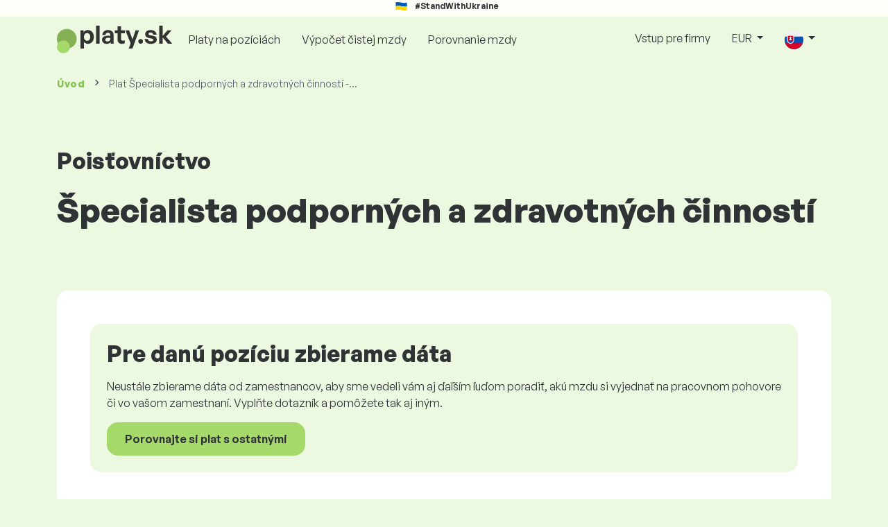

--- FILE ---
content_type: text/html; charset=UTF-8
request_url: https://www.platy.sk/platy/poistovnictvo/specialista-podpornych-a-zdravotnych-cinnosti?fwd_lang=0
body_size: 7327
content:
<!doctype html>
<html lang="sk" >

<head prefix="og: http://ogp.me/ns# fb: http://ogp.me/ns/fb# website: http://ogp.me/ns/website#">
    
                <meta name="facebook-domain-verification" content="el2wgdxmk4cy7s3k4ame3n5ghu7pr2">

    <!-- Google Tag Manager -->
    <script>(function(w,d,s,l,i){w[l]=w[l]||[];w[l].push({'gtm.start':
                new Date().getTime(),event:'gtm.js'});var f=d.getElementsByTagName(s)[0],
            j=d.createElement(s),dl=l!='dataLayer'?'&l='+l:'';j.async=true;j.src=
            'https://www.googletagmanager.com/gtm.js?id='+i+dl;f.parentNode.insertBefore(j,f);
        })(window,document,'script','dataLayer','GTM-WKN5');</script>
    <!-- End Google Tag Manager -->
    
    
    <meta charset="utf-8">
    <meta http-equiv="X-UA-Compatible" content="IE=edge">
    <meta name="viewport" content="width=device-width, initial-scale=1, shrink-to-fit=no">

            <link rel="preconnect" href="https://cdn.jsdelivr.net">
        <link rel="preconnect" href="https://fonts.googleapis.com">
        <link rel="preconnect" href="https://fonts.gstatic.com" crossorigin>
    
    
    
    
    <meta name="csrf-token" content="pgDQV5eRQQp6Zb7C1VUrxjGFqPHnOalVtlMzDB7I">

    
    <link href="https://fonts.googleapis.com/css?family=Source+Sans+Pro:400,600,700&amp;subset=latin-ext"
          rel="stylesheet">
    <link rel="stylesheet" href="https://www.platy.sk/static/css/redesign.css?17679492471471F262">

            <link rel="stylesheet" href="https://fonts.googleapis.com/css2?family=Inter:wght@400;600;700&display=swap">
        <link rel="stylesheet" href="https://cdn.jsdelivr.net/npm/@almacareer/cookie-consent-manager@3/CookieConsentManager.min.css">
        <link rel="stylesheet" href="https://cdn.jsdelivr.net/npm/@almacareer/cookie-consent-manager@3/CookieConsentManagerThemes.min.css">
        <link rel="stylesheet" href="https://www.platy.sk/static/css/cookie-consent-colors.css?17679492471471F262">
    
    
    
            <link rel="canonical" href="https://www.platy.sk/platy/poistovnictvo/specialista-podpornych-a-zdravotnych-cinnosti"/>
    
    
    
                    <title>Plat Špecialista podporných a zdravotných činností -...</title>

    
    
    
    <meta name="description" content="Zistite a porovnajte mzdu na pozícii Špecialista podporných a zdravotných činností (Poisťovníctvo) v najväčšej a pravidelne aktualizovanej..." />

    
        <meta name="keywords" content="platy, plat, mzdy, porovnanie platov, prieskum platov, tabuľka platov" />
    
    
                    <link rel="shortcut icon" href="https://www.platy.sk/c/images/logo/1/favicon_2025.svg?17679492471471F262" type="image/x-icon" media="screen, print"/>
            
    
    
    <link rel="alternate" href="https://www.platy.sk/platy/poistovnictvo/specialista-podpornych-a-zdravotnych-cinnosti" hreflang="x-default" />

    
                    <link rel="alternate" href="" hreflang="en" />
                            <link rel="alternate" href="https://www.platy.sk/platy/poistovnictvo/specialista-podpornych-a-zdravotnych-cinnosti" hreflang="sk" />
                            <link rel="alternate" href="" hreflang="uk" />
            
    
    
    <meta property="og:title" content="Plat Špecialista podporných a zdravotných činností -...">
    <meta property="og:type" content="website">
    <meta property="og:url" content="https://www.platy.sk/platy/poistovnictvo/specialista-podpornych-a-zdravotnych-cinnosti?fwd_lang=0">
    <meta property="og:description" content="Zistite a porovnajte mzdu na pozícii Špecialista podporných a zdravotných činností (Poisťovníctvo) v najväčšej a pravidelne aktualizovanej..." />
    <meta property="og:image" content="https://www.platy.sk/static/images/og/main_sk.png?17679492471471F262">
    <meta property="og:site_name" content="Paylab - Salary survey, Compare salary, Salary data" />

    
    <script>
    function setCookie(key, value, expireMinutes) {
        var expires = new Date();
        expires.setTime(expires.getTime() + expireMinutes * 60 * 1000);
        document.cookie = key + '=' + value + ';expires=' + expires.toUTCString() + ';path=/';
    }

    function getCookie(key) {
        var keyValue = document.cookie.match('(^|;) ?' + key + '=([^;]*)(;|$)');
        return keyValue ? keyValue[2] : null;
    }
</script>


</head>
<body class=" "
      data-spy="scroll" data-target="#scroll_menu"
      data-offset="0" itemscope itemtype="https://schema.org/WebPage">
<script
    src="https://js.sentry-cdn.com/c6c1e78e976713f8f417a062ed0c7313.min.js"
    crossorigin="anonymous"
></script>

        <!-- Google Tag Manager (noscript) -->
    <noscript><iframe src="https://www.googletagmanager.com/ns.html?id=GTM-WKN5"
                      height="0" width="0" style="display:none;visibility:hidden"></iframe></noscript>
    <!-- End Google Tag Manager (noscript) -->
    
<div id="support_ukraine">
    <img src="https://www.platy.sk/static/images/icon/ukraine_flag.svg?17679492471471F262" alt="Support Ukraine">
    <span>#StandWithUkraine</span>
</div>

    
        <div class="container">
        <div class="row">
            <div class="d-none d-md-block col-md-12">
                <div style="text-align: center;">
                    <div class=""><ins data-revive-zoneid="232" data-revive-id="61bcfec77204245b2010a3028b42db01"></ins>
</div>
                </div>
            </div>
            <div class="col-12 d-md-none">
                <div style="text-align: center;">
                    <div class=""><ins data-revive-zoneid="234" data-revive-id="61bcfec77204245b2010a3028b42db01"></ins>
</div>
                </div>
            </div>
        </div>
    </div>
    

<nav class="navbar navbar-expand-lg d-print-none">
    <div class="container">
        <a itemprop="primaryImageOfPage" class="navbar-brand logo" href="https://www.platy.sk">
            <img src="https://www.platy.sk/c/images/logo/1/platy_sk.svg?17679492471471F262"
                 alt="logo Platy.sk">
        </a>
        <button class="navbar-toggler" type="button" data-bs-toggle="collapse" data-bs-target="#navbarTogglerId" aria-controls="navbarTogglerId" aria-expanded="false" aria-label="Toggle navigation">
            <span class="navbar-toggler-icon"></span>
        </button>

        <div class="collapse navbar-collapse" id="navbarTogglerId">
            
            <ul class="navbar-nav me-auto mb-2 mb-lg-0">
                
                                    <li class="nav-item">
                        <a id="menu_link_browse_salaries" class="nav-link" href="https://www.platy.sk/platy">Platy na pozíciách</a>
                    </li>
                
                
                                    <li class="nav-item">
                        <a id="menu_link_salary_calculator" class="nav-link" href="https://www.platy.sk/vypocet-mzdy">Výpočet čistej mzdy</a>
                    </li>
                
                <li class="nav-item"><a class="nav-link" id="top_menu_enter_survey" href="https://www.platy.sk/prieskum-platov-wizard">Porovnanie mzdy</a></li>
            </ul>

            
            <ul class="navbar-nav">
                                    
                    <li class="nav-item"><a class="nav-link" href="https://www.platy.sk/paylab">Vstup pre firmy</a></li>
                








                                    <li class="nav-item dropdown">
                        <a class="nav-link dropdown-toggle" href="#" role="button" id="navbarCurrencyDropdown" data-bs-toggle="dropdown" aria-expanded="false">
                            EUR
                        </a>

                        <div class="dropdown-menu" aria-labelledby="navbarCurrencyDropdown">
                                                            <a class="dropdown-item nav-link" href="https://www.platy.sk/platy/poistovnictvo/specialista-podpornych-a-zdravotnych-cinnosti?global_currency=EUR">
                                    EUR
                                </a>
                                                            <a class="dropdown-item nav-link" href="https://www.platy.sk/platy/poistovnictvo/specialista-podpornych-a-zdravotnych-cinnosti?global_currency=USD">
                                    USD
                                </a>
                                                    </div>
                    </li>
                
                
                                    <li class="nav-item dropdown">
                        <a class="nav-link dropdown-toggle" href="#" role="button" id="navbarLangDropdown" data-bs-toggle="dropdown" aria-expanded="false">
                            <img src="https://www.platy.sk/static/images/flags/sk.svg?17679492471471F262" class="lang-icon" alt="switch language">
                        </a>

                        <div class="dropdown-menu" aria-labelledby="navbarLangDropdown">
                                                            <a class="dropdown-item nav-link" href="">
                                    <img src="https://www.platy.sk/static/images/flags/gb.svg?17679492471471F262" class="lang-icon" alt="en flag">
                                    English
                                </a>
                                                            <a class="dropdown-item nav-link" href="https://www.platy.sk/platy/poistovnictvo/specialista-podpornych-a-zdravotnych-cinnosti?res_lang=1">
                                    <img src="https://www.platy.sk/static/images/flags/sk.svg?17679492471471F262" class="lang-icon" alt="sk flag">
                                    Slovenský
                                </a>
                                                            <a class="dropdown-item nav-link" href="">
                                    <img src="https://www.platy.sk/static/images/flags/uk.svg?17679492471471F262" class="lang-icon" alt="uk flag">
                                    Українська
                                </a>
                                                    </div>
                    </li>
                
                                </ul>
        </div>
    </div>
</nav>

    <div class="fixed-signup-button text-center d-lg-none d-print-none">
        <div class="container">
            <div class="row">
                <div class="col-12 col-md-4 mx-auto">
                                        <a id="bottom_link_compare_your_salary" href="https://www.platy.sk/prieskum-platov-wizard" class="btn btn-primary btn-block">Porovnajte si svoj plat</a>
                                    </div>
            </div>
        </div>
    </div>


    <div class="container">
        <div class="row d-none d-print-block">
            <div class="col-3 offset-2" style="height: 150px; background: none;">
                <img src="https://www.platy.sk/c/images/logo/1/platy_sk.svg?17679492471471F262" style="width: 100px; background-color: #ffffff;" alt="logo">
            </div>
        </div>
    </div>

<div class="clearfix"></div>


 

<div class="container">
    <nav id="breadcrumb" aria-label="breadcrumb">
        <ol class="breadcrumb d-none d-md-flex ">
                            <li class="breadcrumb-item"><a href="https://www.platy.sk">Úvod</a></li>
            
            
                            <li class="breadcrumb-item active" aria-current="page">Plat Špecialista podporných a zdravotných činností -...</li>
                    </ol>
        <ol class="breadcrumb d-flex d-md-none ">
            
                            <li class="breadcrumb-item breadcrumb-back-sign"><a href="https://www.platy.sk">Späť na <b>Úvod</b></a></li>
                    </ol>
    </nav>
</div>


<div itemprop="mainContentOfPage">
        <div class="container main">
        <div class="category-heading">
            <h3>Poisťovníctvo</h3>
            <h1>Špecialista podporných a zdravotných činností</h1>
        </div>

        <div class="box-lightest mb-5">
            <div class="row mb-5">
                <div class="col">
                    <div class="box-b2c">
                        <h3>Pre danú pozíciu zbierame dáta</h3>
                        <p>Neustále zbierame dáta od zamestnancov, aby sme vedeli vám aj ďaľším ľuďom poradiť, akú mzdu si vyjednať na pracovnom pohovore či vo vašom zamestnaní. Vyplňte dotazník a pomôžete tak aj iným.</p>

                        <a class="btn btn-primary" href="https://www.platy.sk/prieskum-platov-wizard" id="position-nodata-enter-survey"
                           class="btn-primary btn big">Porovnajte si plat s ostatnými</a>
                    </div>
                </div>
            </div>

                            <div class="row mb-5">
                    <div class="col-12 job-description">
                        <h3>Popis pracovnej pozície</h3>

                        <ul><li>Evidovanie a spracovávanie návrhov a žiadostí na schválenie dispenzarizácie, kúpeľnej starostlivosti, liečby v odborných liečebných ústavoch, liekov, príspevkov na zdravotnú starostlivosť u nezmluvných poskytovateľov a pre aktívnych športovcov podľa zákona.</li><li>Evidovanie a spracovávanie žiadostí o výnimky nad rámec zákona.</li><li>Spracovávanie žiadostí o zapožičanie a prenájom zdravotníckych pomôcok vrátane vypracovávania zmlúv o zapožičaní/prenájme a inventarizácie.</li><li>Poskytovanie administratívnej podpory procesu interných a externých revíznych kontrol.</li><li>Pripravovanie podkladov na tvorbu technických rezerv.</li><li>Evidovanie povinných hlásení od poskytovateľov zdravotnej starostlivosti.</li><li>Poskytovanie informácií príslušným inštitúciám (najmä ÚDZS, MZ SR) v rozsahu stanovenom zákonom a spracovávanie žiadostí poistencov o poskytnutie údajov z osobného účtu formou výpisu.</li><li>Poskytovanie odborných konzultácií poskytovateľom zdravotnej starostlivosti a poistencom.</li></ul>

                    </div>
                </div>
            
                        <div class="row">
                <div class="col-12">
                    <h5 class="mb-4">Rozpätie platov na príbuzných pozíciach v kategórii Poisťovníctvo</h5>
                </div>
            </div>

            <div class="row row-cols-1 row-cols-lg-3">
                <div class="col mb-3">
                    <div class="box-b2c h-100 text-center">
                        <p class="box-text">Nízky plat
</p>

<div class="green-figures">
    1 210 EUR
</div>
                    </div>
                </div>

                <div class="col mb-3">
                    <div class="box-b2c h-100 text-center">
                        <p class="box-text">Priemerný plat
</p>

<div class="green-figures">
    1 908 EUR
</div>
                    </div>
                </div>

                <div class="col mb-3">
                    <div class="box-b2c h-100 text-center">
                        <p class="box-text">Vysoký plat
</p>

<div class="green-figures">
    2 975 EUR
</div>
                    </div>
                </div>
            </div>
            
        </div>

        <div class="box-lightest mb-5">
            <div class="row">
                <div class="col">
                    <p><b>Vyberte si pozíciu</b>, pre ktorú chcete vedieť výšku platu
<br/></p>
                </div>
            </div>

                                            <div class="row">
                    <div class="col">
                        <a href="https://www.platy.sk/platy/poistovnictvo/poistny-likvidator"
                           class="category-full">
                            <div class="row category-row">
                                <div class="col">
                                    Poistný likvidátor
                                </div>
                                <div class="col text-end">
                                    <span style="white-space: nowrap;">
                                        1 309 - 2 189 EUR
                                    </span>
                                </div>
                                <div class="col-auto">></div>
                            </div>
                        </a>
                    </div>
                </div>
                                                            <div class="row">
                    <div class="col">
                        <a href="https://www.platy.sk/platy/poistovnictvo/poistny-matematik"
                           class="category-full">
                            <div class="row category-row">
                                <div class="col">
                                    Poistný matematik
                                </div>
                                <div class="col text-end">
                                    <span style="white-space: nowrap;">
                                        1 789 - 3 964 EUR
                                    </span>
                                </div>
                                <div class="col-auto">></div>
                            </div>
                        </a>
                    </div>
                </div>
                                                            <div class="row">
                    <div class="col">
                        <a href="https://www.platy.sk/platy/poistovnictvo/poistny-technik"
                           class="category-full">
                            <div class="row category-row">
                                <div class="col">
                                    Poistný technik
                                </div>
                                <div class="col text-end">
                                    <span style="white-space: nowrap;">
                                        1 236 - 1 974 EUR
                                    </span>
                                </div>
                                <div class="col-auto">></div>
                            </div>
                        </a>
                    </div>
                </div>
                                                            <div class="row">
                    <div class="col">
                        <a href="https://www.platy.sk/platy/poistovnictvo/poistovaci-poradca"
                           class="category-full">
                            <div class="row category-row">
                                <div class="col">
                                    Poisťovací poradca
                                </div>
                                <div class="col text-end">
                                    <span style="white-space: nowrap;">
                                        918 - 2 990 EUR
                                    </span>
                                </div>
                                <div class="col-auto">></div>
                            </div>
                        </a>
                    </div>
                </div>
                                                            <div class="row">
                    <div class="col">
                        <a href="https://www.platy.sk/platy/poistovnictvo/referent-spravy-poistenia"
                           class="category-full">
                            <div class="row category-row">
                                <div class="col">
                                    Referent správy poistenia
                                </div>
                                <div class="col text-end">
                                    <span style="white-space: nowrap;">
                                        1 151 - 2 263 EUR
                                    </span>
                                </div>
                                <div class="col-auto">></div>
                            </div>
                        </a>
                    </div>
                </div>
                                                            <div class="row">
                    <div class="col">
                        <a href="https://www.platy.sk/platy/poistovnictvo/referent-spravy-registrov"
                           class="category-full">
                            <div class="row category-row">
                                <div class="col">
                                    Referent správy registrov
                                </div>
                                <div class="col text-end">
                                    <span style="white-space: nowrap;">
                                        946 - 1 699 EUR
                                    </span>
                                </div>
                                <div class="col-auto">></div>
                            </div>
                        </a>
                    </div>
                </div>
                                                            <div class="row">
                    <div class="col">
                        <a href="https://www.platy.sk/platy/poistovnictvo/referent-spravy-zmluv"
                           class="category-full">
                            <div class="row category-row">
                                <div class="col">
                                    Referent správy zmlúv
                                </div>
                                <div class="col text-end">
                                    <span style="white-space: nowrap;">
                                        1 148 - 2 128 EUR
                                    </span>
                                </div>
                                <div class="col-auto">></div>
                            </div>
                        </a>
                    </div>
                </div>
                                                            <div class="row">
                    <div class="col">
                        <a href="https://www.platy.sk/platy/poistovnictvo/referent-vyberu-poistneho"
                           class="category-full">
                            <div class="row category-row">
                                <div class="col">
                                    Referent výberu poistného
                                </div>
                                <div class="col text-end">
                                    <span style="white-space: nowrap;">
                                        1 114 - 2 255 EUR
                                    </span>
                                </div>
                                <div class="col-auto">></div>
                            </div>
                        </a>
                    </div>
                </div>
                                                            <div class="row">
                    <div class="col">
                        <a href="https://www.platy.sk/platy/poistovnictvo/referent-zuctovania"
                           class="category-full">
                            <div class="row category-row">
                                <div class="col">
                                    Referent zúčtovania
                                </div>
                                <div class="col text-end">
                                    <span style="white-space: nowrap;">
                                        1 144 - 2 134 EUR
                                    </span>
                                </div>
                                <div class="col-auto">></div>
                            </div>
                        </a>
                    </div>
                </div>
                                                            <div class="row">
                    <div class="col">
                        <a href="https://www.platy.sk/platy/poistovnictvo/revizny-farmaceut"
                           class="category-full">
                            <div class="row category-row">
                                <div class="col">
                                    Revízny farmaceut
                                </div>
                                <div class="col text-end">
                                    <span style="white-space: nowrap;">
                                        1 946 - 3 365 EUR
                                    </span>
                                </div>
                                <div class="col-auto">></div>
                            </div>
                        </a>
                    </div>
                </div>
                                                            <div class="row">
                    <div class="col">
                        <a href="https://www.platy.sk/platy/poistovnictvo/revizny-lekar"
                           class="category-full">
                            <div class="row category-row">
                                <div class="col">
                                    Revízny lekár
                                </div>
                                <div class="col text-end">
                                    <span style="white-space: nowrap;">
                                        1 883 - 4 657 EUR
                                    </span>
                                </div>
                                <div class="col-auto">></div>
                            </div>
                        </a>
                    </div>
                </div>
                                                            <div class="row">
                    <div class="col">
                        <a href="https://www.platy.sk/platy/poistovnictvo/revizny-zdravotny-brat"
                           class="category-full">
                            <div class="row category-row">
                                <div class="col">
                                    Revízny zdravotný brat
                                </div>
                                <div class="col text-end">
                                    <span style="white-space: nowrap;">
                                        
                                    </span>
                                </div>
                                <div class="col-auto">></div>
                            </div>
                        </a>
                    </div>
                </div>
                                                            <div class="row">
                    <div class="col">
                        <a href="https://www.platy.sk/platy/poistovnictvo/underwriter-upisovatel-poistneho-rizika"
                           class="category-full">
                            <div class="row category-row">
                                <div class="col">
                                    Underwriter/upisovateľ poistného rizika
                                </div>
                                <div class="col text-end">
                                    <span style="white-space: nowrap;">
                                        1 518 - 3 352 EUR
                                    </span>
                                </div>
                                <div class="col-auto">></div>
                            </div>
                        </a>
                    </div>
                </div>
                                                            <div class="row">
                    <div class="col">
                        <a href="https://www.platy.sk/platy/poistovnictvo/specialista-kontroly-platitelov-poistneho"
                           class="category-full">
                            <div class="row category-row">
                                <div class="col">
                                    Špecialista kontroly platiteľov poistného
                                </div>
                                <div class="col text-end">
                                    <span style="white-space: nowrap;">
                                        1 347 - 2 758 EUR
                                    </span>
                                </div>
                                <div class="col-auto">></div>
                            </div>
                        </a>
                    </div>
                </div>
                                                            <div class="row">
                    <div class="col">
                        <a href="https://www.platy.sk/platy/poistovnictvo/specialista-nakupu-zdravotnej-starostlivosti"
                           class="category-full">
                            <div class="row category-row">
                                <div class="col">
                                    Špecialista nákupu zdravotnej starostlivosti
                                </div>
                                <div class="col text-end">
                                    <span style="white-space: nowrap;">
                                        1 570 - 2 460 EUR
                                    </span>
                                </div>
                                <div class="col-auto">></div>
                            </div>
                        </a>
                    </div>
                </div>
                                                            <div class="row">
                    <div class="col">
                        <a href="https://www.platy.sk/platy/poistovnictvo/specialista-podpornych-a-zdravotnych-cinnosti"
                           class="category-full">
                            <div class="row category-row">
                                <div class="col">
                                    Špecialista podporných a zdravotných činností
                                </div>
                                <div class="col text-end">
                                    <span style="white-space: nowrap;">
                                        
                                    </span>
                                </div>
                                <div class="col-auto">></div>
                            </div>
                        </a>
                    </div>
                </div>
                                                            <div class="row">
                    <div class="col">
                        <a href="https://www.platy.sk/platy/poistovnictvo/specialista-vyvoja-produktov"
                           class="category-full">
                            <div class="row category-row">
                                <div class="col">
                                    Špecialista vývoja produktov
                                </div>
                                <div class="col text-end">
                                    <span style="white-space: nowrap;">
                                        1 632 - 2 990 EUR
                                    </span>
                                </div>
                                <div class="col-auto">></div>
                            </div>
                        </a>
                    </div>
                </div>
                                                            <div class="row">
                    <div class="col">
                        <a href="https://www.platy.sk/platy/poistovnictvo/specialista-vyvoja-programov-zdravia"
                           class="category-full">
                            <div class="row category-row">
                                <div class="col">
                                    Špecialista vývoja programov zdravia
                                </div>
                                <div class="col text-end">
                                    <span style="white-space: nowrap;">
                                        1 429 - 3 800 EUR
                                    </span>
                                </div>
                                <div class="col-auto">></div>
                            </div>
                        </a>
                    </div>
                </div>
                                                            <div class="row">
                    <div class="col">
                        <a href="https://www.platy.sk/platy/poistovnictvo/specialista-zaistenia"
                           class="category-full">
                            <div class="row category-row">
                                <div class="col">
                                    Špecialista zaistenia
                                </div>
                                <div class="col text-end">
                                    <span style="white-space: nowrap;">
                                        1 621 - 3 798 EUR
                                    </span>
                                </div>
                                <div class="col-auto">></div>
                            </div>
                        </a>
                    </div>
                </div>
                                    </div>
    </div>








    <div class="modal" id="sorryNoIeModal" tabindex="-1" role="dialog">
    <div class="modal-dialog no-ie-box" role="document">
        <div class="modal-content">
            <div class="modal-body text-center m-2">

                <img src="https://www.platy.sk/static/images/icons/warning_icon.svg?17679492471471F262" style="height: 148px;" class="m-3">

                <h4>Prosím, stiahnite si podporovaný prehliadač, aby ste mohli využívať stránky Platy.sk</h4>

                <div class="modal-text"><p> Platy.sk sme postavili pomocou najmodernejších technológií. Vďaka tomu je web Platy.sk rýchlejší a ľahšie sa používa. Váš prehliadač bohužiaľ tieto technológie nepodporuje. </p>
<br>
<p> Stiahnite si jeden z týchto skvelých prehliadačov:</p></div>
                <div class="col-10 row my-5 mx-auto">
                    <div class="col browser-info">
                        <div>
                            <img src="https://www.platy.sk/static/images/icons/Google_Chrome_icon.png?17679492471471F262" alt="Chrome icon">
                        </div>
                        <div class="version">
                            <b>Google Chrome</b><br>
Version 50+
                        </div>
                    </div>
                    <div class="col browser-info separated">
                        <div>
                            <img src="https://www.platy.sk/static/images/icons/Firefox_icon.png?17679492471471F262" alt="Firefox icon">
                        </div>
                        <div class="version">
                            <b>Mozilla Firefox</b><br>
Version 50+
                        </div>
                    </div>
                    <div class="col browser-info separated">
                        <div>
                            <img src="https://www.platy.sk/static/images/icons/Safari_icon.png?17679492471471F262" alt="Safari icon">
                        </div>
                        <div class="version">
                            <b>Apple Safari</b><br>
Version 6+
                        </div>
                    </div>
                    <div class="col browser-info separated">
                        <div>
                            <img src="https://www.platy.sk/static/images/icons/Opera_icon.png?17679492471471F262" alt="Opera icon">
                        </div>
                        <div class="version">
                            <b>Opera</b><br>
Version 50+
                        </div>
                    </div>
                </div>
                <div class="row">
                    <div class="col disclaimer text-center">
                        Už ste aktualizovali prehliedač a stále máte problém? Prosím, <a href="mailto:support@profesia.sk">kontaktujte nás</a>.
                    </div>
                </div>
            </div>
        </div>
    </div>
</div>

</div>


<!--  FOOTER  -->
<footer class="paylab-footer d-print-none">
    <div class="container">
        <div class="row">
            <div class="col-12 col-lg">
                <p class="headline">Porovnanie vášho platu</p>
                <ul>
                                            <li>
                            <a href="https://www.platy.sk/platy-v-krajine">Platy v Slovenskej republike</a>
                        </li>
                    
                                            <li><a href="https://www.platy.sk/partner/region-list">Platy v regiónoch Slovenska</a></li>
                    
                    
                                            <li>
                            <a href="https://www.paylab.com/global/countries"
                               target="_blank">Platy v iných krajinách</a></li>
                    
                    <li>
                        <a href="https://www.platy.sk/millionaire">Milionárska kalkulačka</a>
                    </li>

                                            <li><a href="https://www.platy.sk/vypocet-mzdy">Mzdová kalkulačka</a></li>
                    
                                                                        <li><a href="https://www.platy.sk/top-platy/rebricky">TOP platy</a></li>
                                                            </ul>
            </div>
            <div class="col-12 col-lg">
                <p class="headline">Dokumenty</p>
                <ul>
                                            <li><a href="https://www.platy.sk/vop">Produktové podmienky pre klientov</a></li>
                    
                                            <li><a  id="footer_link_methodology" href="https://www.platy.sk/metodika">Ako funguje stránka Platy.sk</a></li>
                    
                    
                                            <li>
                            <a href="https://www.paylab.com/global/aboutus" target="_blank">O nás</a>
                        </li>
                                    </ul>
            </div>

                            <div class="col-12 col-lg">
                    <p class="headline">Spoločnosti</p>
                    <ul>
                                                    <li><a href="https://www.platy.sk/paylab/gender-pay-gap">Gender Pay Gap na Slovensku</a></li>
                        
                                                    <li><a href="https://www.paylab.com/salary-report" target="_blank">Mzdový report pre iné krajiny</a></li>
                        
                                                    <li><a href="https://www.platy.sk/paylab">Vstup pre firmy</a></li>
                        
                        
                        <li>
                                                            <a href="https://www.paylab.com/paylab-api" target="_blank">Paylab API</a>
                                                    </li>
                    </ul>
                </div>
                        <div class="col-12 col-lg">
                <p class="headline">Sledujte nás</p>
                <ul>
                    <li><a href="https://www.platy.sk/kontakt">Kontakt</a></li>
                                            <li><a href="https://www.facebook.com/platysk/"
                               target="_blank">Facebook</a>
                        </li>
                    
                    
                    
                                            <li><a href="https://www.linkedin.com/company/18029653/"
                               target="_blank">Linkedin</a>
                        </li>
                    
                                                                        <li>
                                <a href="https://www.platy.sk/analyzy">Platové <span>správy</span></a>
                            </li>
                                                            </ul>
            </div>
        </div>

        <div class="row">
            <hr class="footer-divider mb-3">
        </div>

        <div class="row justify-content-between">
            <div class="col-12 col-lg d-flex justify-content-center justify-content-lg-start align-items-center">
                                    <a href="https://www.almacareer.com/sk" class="powered-by-logo">
                        <img src="https://www.platy.sk/c/images/logo/1/AC_Secondary_RGB_Gray_Transparent.svg?17679492471471F262" alt="partner logo"></a>
                            </div>

            <div class="col-12 col-lg-8 d-flex mt-3 mt-lg-0 align-items-center" style="word-wrap: break-word;">
                <div class="row justify-content-evenly w-100">
                    <div class="col-12 col-lg text-start text-lg-center">
                                                    <a href="https://www.platy.sk/vop">Produktové podmienky pre klientov</a>
                                            </div>

                                            <div class="col-12 col-lg mt-4 mt-lg-0 text-start text-lg-center">
                                                            <a href="https://www.platy.sk/zasady-pouzivania">Zásady ochrany súkromia</a>
                                                    </div>
                    
                    <div class="col-12 col-lg mt-4 mt-lg-0 text-start text-lg-center">
                                                    <a href="#" data-cc="show-preferencesModal">Nastavenia cookies</a>
                                            </div>
                </div>
            </div>

            <div class="col-12 col-lg d-flex justify-content-center justify-content-lg-end mt-3 mt-lg-0 align-items-center" style="gap: 16px;">
                                    <a href="https://www.facebook.com/platysk/"
                        target="_blank"><img src="https://www.platy.sk/static/images/icon/facebook_icon.svg?17679492471471F262" alt="Facebook"></a>
                                                    <a href="https://www.linkedin.com/company/18029653/"
                       target="_blank"><img src="https://www.platy.sk/static/images/icon/linkedin_icon.svg?17679492471471F262" alt="LinkedIn"></a>
                            </div>
        </div>

        <div class="row mt-4">
            <div class="col text-center">
                <p class="copyright">© 1997-2026 Alma Career Slovakia, s. r. o., All rights reserved. <br>
PAYLAB is a member of the <a href="http://www.almamedia.com/" target="_BLANK">Alma Media</a> group.</p>
            </div>
        </div>
    </div>
</footer>

    




<script src="https://www.platy.sk/static/js/app.js?17679492471471F262" defer></script>


    <script>
        if (navigator.userAgent.match(/msie/i) || navigator.userAgent.match(/trident/i)){
            $('#sorryNoIeModal').modal({
                backdrop: 'static',
                keyboard: false
            });
        }
    </script>

<script>
    

    function redirectToUrl() {
        const select = document.getElementById("footer_switch_lang");
        const selectedOption = select.options[select.selectedIndex];
        const url = selectedOption.getAttribute("data-href");

        if (url) {
            window.location.href = url;
        }
    }

    function addLanguageSwitch() {
        if (document.getElementById("footer_switch_lang")) {
            new TomSelect("#footer_switch_lang", {
                create: false,
                maxOptions: null,
                onChange: function(values) {
                    redirectToUrl();
                }
            });
        }
    }

    // Mozilla, Opera, Webkit
    if ( document.addEventListener ) {
        document.addEventListener( "DOMContentLoaded", function(){
            document.removeEventListener( "DOMContentLoaded", arguments.callee, false);
            if (typeof domReady !== 'undefined') {
                domReady();
            }
            addLanguageSwitch();
        }, false );

        // If IE event model is used
    } else if ( document.attachEvent ) {
        // ensure firing before onload
        document.attachEvent("onreadystatechange", function(){
            if ( document.readyState === "complete" ) {
                document.detachEvent( "onreadystatechange", arguments.callee );
                if (typeof domReady !== 'undefined') {
                    domReady();
                }
                addLanguageSwitch();
                setTimeout(function() {
                    new bootstrap.Modal($('#ukraineSituationModal')).show();
                }, 5000);
            }
        });
    }
</script>

    <script defer src="https://cdn.jsdelivr.net/npm/@almacareer/cookie-consent-manager@3/init.js"></script>
    <script>
        window.addEventListener('DOMContentLoaded', function () {
            initCookieConsentManager('Platy.sk', {
                autodetectLang: true,
                defaultLang: 'en',
            });
        });
    </script>

</body>
</html>
